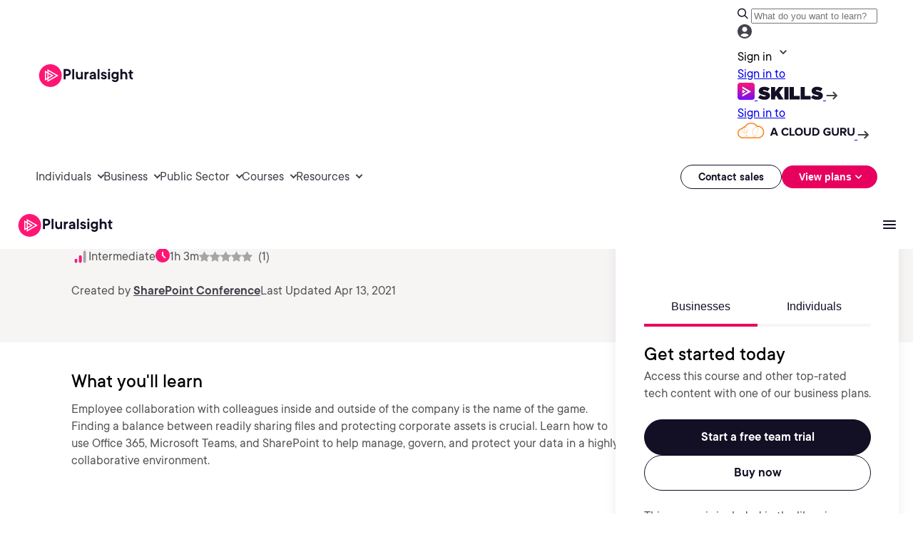

--- FILE ---
content_type: text/javascript
request_url: https://schema-cf.bc0a.com/corejs/be-schema-v4.js
body_size: 9978
content:
var beSchemaCustomerId,beSchemaConfigPath,beSchemaGlobalConfigPath,beSchemaEnv,beSchemaVersion="4.24",BE_SCHEMA_SCRIPT_ID="be-schema-script",BE_SCHEMA_CONFIG_ID="be-schema-config-script",BE_SCHEMA_CLASS="be-schema",beSchemaDebug=!1,beSchemaEnabled=!0,beSchemaTestmode=!1,beSchemaIsProdEnv=!0,beSchemaWhitelistedParams="",beSchemaAutoRefreshOverride=null,beSchemaGeneratedByTool=!1,beSchemaPageURL=null,beSchemaOverwrite=!0,beSchemaIgnoreQueryParams=!1,beSchemaAutoUpdateEnabled=!1,beSchemaSkipDomainCheck=!1,beSchemaRemoveInfoAttributeMarkers=["[ATT_XPATH_VALUE]","[ATT_DEFAULT_VALUE]","[ATT_REGEX_VALUE]","[ATT_XPATH_AND_DEFAULT]","[ATT_XPATH_AND_REGEX]","[ATT_DEFAULT_AND_REGEX]","[ATT_XPATH_AND_DEFAULT_AND_REGEX]","[ATT_ERROR_100]","[ATT_WARNING_100]"],dynamicSchemaTypes=["FAQPage"],dynamicKeys=["itemListElement","step"],beSchemaSettingsData={},beSchemaEditedVersion="1.0",BE_SCHEMA_CONFIG_DOMAIN_STAGE="https://schema-test-be.s3.us-east-2.amazonaws.com",BE_SCHEMA_CONFIG_DOMAIN_PROD="https://schema-cf.bc0a.com",BE_SCHEMA_API_STAGE="https://schema-qa-cdn.bc0a.com",BE_SCHEMA_API_PROD="https://schema-cdn.bc0a.com",BE_SCHEMA_MAIN_ENTITY="mainEntity",BE_SCHEMA_KEY="schema",BE_SCHEMA_TYPE="@type",BE_SCHEMA_EXCEPTIONS={MANDATORY_NOT_FOUND:"Mandatory property is empty"};"true"===beGetParameterByName("beschema-debug")&&(beSchemaDebug=!0);var bePageURL="",beCanonicalValidationPageURL="",beIsPageMarkedValidInSchemaInfo=!1,beSchemaDeletedInfoURL="";function beMonitorCanonicalAdditionAndProcess(){var e=new MutationObserver(function(a){var t,r;for(r=0;r<a.length;r++)if((t=a[r])&&"childList"===t.type&&t.addedNodes.length>0)for(var n=0;n<t.addedNodes.length;n++){var c=t.addedNodes[n];1==c.nodeType&&"link"===c.tagName.toLowerCase()&&"canonical"===c.rel&&(beIsValidCanonicalURL(c,beCanonicalValidationPageURL)||(beIsPageMarkedValidInSchemaInfo&&beSchemaRevertSavedInfo(bePageURL),e.disconnect()))}}),a=document.head||document.documentElement;e.observe(a,{childList:!0,subtree:!0})}function beEnableSchema(){var e=document.getElementById(BE_SCHEMA_SCRIPT_ID);if(beSchemaLog("checking schema"),e){beSchemaLog("[START] schema"),beSchemaCustomerId=e.getAttribute("data-customerid"),beSchemaTestmode=e.getAttribute("data-testmode"),beSchemaEnv=e.getAttribute("data-env");var a=beGetParameterByName("beschema-env"),t=beGetParameterByName("beschema-skipdomaincheck");t&&(beSchemaSkipDomainCheck="true"===t),beSchemaGeneratedByTool="true"===e.getAttribute("data-toolgenerated"),beSchemaPageURL=e.getAttribute("data-schemapage"),beSchemaOverwrite="false"!==e.getAttribute("data-overwrite"),beSchemaIgnoreQueryParams="true"===e.getAttribute("data-ignorequeryparams"),beSchemaWhitelistedParams=e.getAttribute("data-whitelist-params");var r=e.getAttribute("data-autorefresh");null!==r&&""!==r&&(beSchemaAutoRefreshOverride="true"===r);var n=beGetParameterByName("beschema-refresh");if(null!==n&&(beSchemaAutoRefreshOverride="true"===n),"true"===beSchemaTestmode){beSchemaEnabled=!1;var c=beGetParameterByName("beschema-testpage");"true"===c&&(beSchemaEnabled=!0),"staging"!==beSchemaEnv&&"stage"!==beSchemaEnv||(beSchemaIsProdEnv=!1)}else{beSchemaIsProdEnv=!0,beSchemaEnabled=!0,"false"===beGetParameterByName("beschema-activate")&&(beSchemaEnabled=!1),"staging"!==beSchemaEnv&&"stage"!==beSchemaEnv||(beSchemaIsProdEnv=!1)}if("production"===a||"prod"===a?beSchemaIsProdEnv=!0:"staging"!==a&&"stage"!==a||(beSchemaIsProdEnv=!1),beSchemaLog("be-schemadebug="+beSchemaDebug),beSchemaLog("be-schemaversion="+beSchemaVersion),beSchemaLog("be-schemaenabled="+beSchemaEnabled),beSchemaLog("data-customerid="+beSchemaCustomerId),beSchemaLog("data-testmode="+beSchemaTestmode),beSchemaLog("data-ignorequeryparams="+beSchemaIgnoreQueryParams),beSchemaLog("data-overwrite="+beSchemaOverwrite),beSchemaLog("data-whitelist-params="+beSchemaWhitelistedParams),beSchemaLog("data-autorefresh="+beSchemaAutoRefreshOverride),beSchemaLog("testmodeparameter="+c),beSchemaLog("skipdomaincheck="+beSchemaSkipDomainCheck),beSchemaCustomerId)if(beSchemaEnabled){beSchemaLog("schema is enabled");e=document.getElementById(BE_SCHEMA_SCRIPT_ID);beSchemaLog("Built configpath for current page: "+(beSchemaConfigPath=beSchemaGetConfigPath(beProcessPageURL()))),beSchemaLog("Built configpath for global schema: "+(beSchemaGlobalConfigPath=beSchemaGetGlobalConfigPath(beProcessPageURL())));var o=beGetParameterByName("beschema-configpath");beSchemaLog("configpathparam="+o),o&&(beSchemaLog("Overriding configpath with ",o),beSchemaConfigPath=o),beSchemaConfigPath&&beSchemaConfigPath.indexOf("http")<0&&(beSchemaConfigPath="https://"+beSchemaConfigPath),beSchemaGlobalConfigPath&&beSchemaGlobalConfigPath.indexOf("http")<0&&(beSchemaGlobalConfigPath="https://"+beSchemaGlobalConfigPath),beSchemaLog("final configpath="+beSchemaConfigPath),beSchemaLog("final global schema configpath="+beSchemaGlobalConfigPath);var i=beProcessPageURL();beSchemaCheckIfPageIsAlive(i=beSchemaProcessUrlForQueryParams(i,beSchemaWhitelistedParams,!1),function(e,a){beSchemaLog("V4>>> Page is accessible (2xx), status="+a+", continue processing"),beProcessSchemasV4()},function(e,a){a>=400?beSchemaLog("V4>>> Page is dead (4xx/5xx), errStatus="+a+", skip schema generation"):(beSchemaLog("V4>>> Page is accessible (3xx), errStatus="+a+", continue processing"),beProcessSchemasV4())})}else beSchemaLog("schema is disabled");else beSchemaLog("CustomerID is missing.");beSchemaLog("[END] schema")}}function beIsValidCanonicalURL(e,a){var t=e?e.href:"";return beSchemaLog("canonicalLink= "+t),beSchemaLog("pageURL= "+a),!t||t===a}function beProcessPageURL(){var e=beSchemaPageURL||window.location.href;return e=e.split("#")[0]}function beProcessSchemasV4(){var e=beProcessPageURL();e=beSchemaProcessUrlForQueryParams(e,beSchemaWhitelistedParams,!1),bePageURL=e;var a=document.querySelector('link[rel="canonical"]'),t=a?a.href:"";if(beSchemaIgnoreQueryParams){var r=e.indexOf("?");e=r>-1?e.substr(0,r):e}"/"===e.slice(-1)&&(e=e.slice(0,-1));var n=beSchemaGetConfigPathV4(e),c=beSchemaGetChangedConfigPathV4(e,!1);beSchemaDeletedInfoURL=beSchemaGetChangedConfigPathV4(e,!0),beSchemaEndpoint(n,null,"GET",function(r){if(r){beSchemaLog("V4>>> Schema file found:",r);var n=beSchemaGetProperty(r,"templates",{});beSchemaLog("beSchemaSettingsData="+(beSchemaSettingsData=beSchemaGetProperty(r,"settings",{}))),null===beSchemaAutoRefreshOverride&&(beSchemaAutoRefreshOverride=beSchemaGetProperty(beSchemaSettingsData,"auto_refresh",!0)),beSchemaLog("V4>>> Auto-refresh is enabled?",beSchemaAutoRefreshOverride),beSchemaLog("V4>>> edited_version/version: ",beSchemaEditedVersion=beSchemaGetProperty(r,"version",beSchemaEditedVersion)),beSchemaLog("from settings data, beSchemaWhitelistedParams="+(beSchemaWhitelistedParams=beSchemaGetProperty(beSchemaSettingsData,"whitelist_params",[]))),beSchemaLog("V4>>> Overwrite is enabled?",beSchemaOverwrite=beSchemaGetProperty(beSchemaSettingsData,"overwrite",!0)),beSchemaLog("V4>>> Whitelisted params: ",beSchemaWhitelistedParams);var o=beSchemaProcessUrlForQueryParams(beProcessPageURL(),beSchemaWhitelistedParams,!0);if(beCanonicalValidationPageURL=o,beIsValidCanonicalURL(a,o)){var i=beSchemaGetProperty(r,"is_customized",!1),s=beSchemaGetProperty(r,"is_deleted",!1),h=beSchemaGetProperty(r,"is_valid_page",!0),m=beSchemaGetProperty(r,"schemas",[]),S=m,l={data:S,staticType:"TV4"},b=beSchemaGetProperty(n,"auto_invalidate",!0);if(beSchemaAutoUpdateEnabled=b,beSchemaLog("V4>>> Auto-invalidate is enabled?",b),h)if(s)beSchemaLog("V4>>> Schema is marked as deleted for this page.");else{if(i)beSchemaLog("V4>>> Schema info is customized for this page.");else if(beSchemaAutoRefreshOverride){var u=beSchemaProcessSchemaTemplateData(n,e);beSchemaCompareArrays(m,u)&&!beSchemaCompareArrays(m,[])||beSchemaCompareArrays(u,[])?(beSchemaLog("V4>>> Schema info unchanged."),beSchemaProcessRevert()):(beSchemaLog("V4>>> Schema changed, triggering Lambda call to update DB & S3",beSchemaCompareArrays(m,[]),m),beSchemaLog("V4>>> preProcessedSchemas: ",m),beSchemaLog("V4>>> templateProcessedSchemas: ",u),beSchemaProcessUpdate(l={data:S=u,staticType:"TV4"},t,c))}else beSchemaLog("V4>>> Auto-refresh disabled; skipping schema refresh processing.");if(S.length>0)beSchemaSet([{schema:l}])}else beSchemaLog("V4>>> This page is not a valid schema page.")}else beSchemaLog("Non-canonical URL. Stopped script execution.")}else beSchemaLog("V4>>> Failed to fetch schema file")},function(r,n,c){beSchemaLog("V4>>> Error fetching schema file: "+r),beSchemaEndpoint(beSchemaBaseAPI()+`/v4/schema/template?customerid=${beSchemaCustomerId}&page=${encodeURIComponent(e)}&unprocessedURL=${encodeURIComponent(window.location.href)}`,null,"GET",function(o){if(o&&o.data&&o.data.info)if(beSchemaGetProperty(o.data,"is_valid_page",!0)){var i=beSchemaGetProperty(o.data,"version",null);!i&&o.data.info&&(i=beSchemaGetProperty(o.data.info,"edited_version",null)),i&&(beSchemaEditedVersion=i),beSchemaLog("V4>>> edited_version/version: ",beSchemaEditedVersion);var s=beSchemaGetProperty(o.data.info,"templates",{});beSchemaLog("beSchemaSettingsData="+(beSchemaSettingsData=beSchemaGetProperty(o.data,"settings",{}))),beSchemaLog("from settings data, beSchemaWhitelistedParams="+(beSchemaWhitelistedParams=beSchemaGetProperty(beSchemaSettingsData,"whitelist_params",[]))),beSchemaLog("V4>>> Overwrite is enabled?",beSchemaOverwrite=beSchemaGetProperty(beSchemaSettingsData,"overwrite",!0)),beSchemaLog("V4>>> Whitelisted params: ",beSchemaWhitelistedParams);var h=beSchemaProcessUrlForQueryParams(beProcessPageURL(),beSchemaWhitelistedParams,!0);if(beCanonicalValidationPageURL=h,beIsValidCanonicalURL(a,h)){isCustomized=beSchemaGetProperty(o.data,"is_customized",!1),isDeleted=beSchemaGetProperty(o.data,"is_deleted",!1);var m=beSchemaGetProperty(s,"auto_invalidate",!0);beSchemaAutoUpdateEnabled=m,beSchemaLog("V4>>> Auto-invalidate is enabled?",m);var S=beSchemaGetProperty(o.data,"schema",[]);if(isDeleted)beSchemaLog("V4>>> Schema is marked as deleted for this page.");else{if(isCustomized)beSchemaLog("V4>>> Use the customized schema for this page.");else S=beSchemaProcessSchemaTemplateData(s,e);var l={data:S,staticType:"TV4"};if(S.length>0)beSchemaSet([{schema:l}]),!isCustomized&&n&&beSchemaIsRealChromeUser()?(beSchemaLog("V4>>> New Schema page, triggering save."),beSchemaSaveInfo(l,t,r,c)):beSchemaIsRealChromeUser()?beSchemaLog(n?"V4>>> Schema info is customized for this page.":"V4>>> Not a new schema page, avoid saving."):beSchemaLog("V4>>> Not a real chrome user, skipping save.");else!isCustomized&&n&&beSchemaIsRealChromeUser()&&(beSchemaLog("V4>>> No schema info present, but new schema page, triggering create empty schema file."),beSchemaCreateEmptySchema(t,r,c))}}else beSchemaLog("Non-canonical URL. Stopped script execution.")}else beSchemaLog("V4>>> This page is not a valid schema page.");else beSchemaLog("V4>>> Failed to fetch schema template file")},function(e){beSchemaLog("V4>>> Error fetching schema template file: "+e)})})}function beSchemaProcessUpdate(e,a,t){beSchemaIsRealChromeUser()?beSchemaAutoUpdateEnabled?(beSchemaLog("V4>>> Auto-update is enabled, proceeding with update."),beSchemaSaveInfo(e,a,null,null)):(beSchemaLog("V4>>> Auto-update is disabled, checking for changed.json."),beSchemaEndpoint(t,null,"GET",function(e){e?(beSchemaLog("V4>>> Schema info already updated for this page."),beSchemaProcessRevert()):beSchemaLog("V4>>> Failed to fetch schema change file")},function(t,r,n){beSchemaLog("V4>>> Schema changed file doesn't exist, proceeding with update."),beSchemaSaveInfo(e,a,t,n)})):beSchemaLog("V4>>> Not a real chrome user, skipping update.")}function beSchemaCreateEmptySchema(e,a,t){var r={customerid:beSchemaCustomerId,page:bePageURL,schema:{data:[],staticType:"TV4"},is_empty_schema_page:!0,canonical_url:e,from_corejs:!0,corejs_version:beSchemaVersion,original_url:window.location.href,error_message:a,error_status_code:t};beIsValidCanonicalURL(document.querySelector('link[rel="canonical"]'),beCanonicalValidationPageURL)?beSchemaEndpoint(beSchemaBaseAPI()+"/v4/schema/create",r,"POST",function(e){beSchemaLog("V4>>> Create empty schema response: ",e),e&&e.data&&200==e.statuscode&&beSchemaProcessRevert()},function(e){beSchemaLog("V4>>> Error while creating empty schema: ",e)}):beSchemaLog("V4>>> Create empty schema stopped, non-canonical URL.")}function beSchemaSaveInfo(e,a,t,r){var n={customerid:beSchemaCustomerId,page:bePageURL,canonical_url:a,from_corejs:!0,schema:e,settings:beSchemaSettingsData,corejs_version:beSchemaVersion,edited_version:beSchemaEditedVersion,original_url:window.location.href,error_message:t,error_status_code:r,auto_update:beSchemaAutoUpdateEnabled,skipdomaincheck:beSchemaSkipDomainCheck};beIsValidCanonicalURL(document.querySelector('link[rel="canonical"]'),beCanonicalValidationPageURL)?beSchemaEndpoint(beSchemaBaseAPI()+"/v4/schema/save",n,"POST",function(e){beSchemaLog("V4>>> Save schema info response: ",e),e&&e.data&&200==e.statuscode&&beSchemaProcessRevert()},function(e){beSchemaLog("V4>>> Error while saving schema info: ",e)}):beSchemaLog("V4>>> Save schema info stopped, non-canonical URL.")}function beSchemaProcessRevert(){canonicalNode=document.querySelector('link[rel="canonical"]'),canonicalNode?beIsValidCanonicalURL(canonicalNode,beCanonicalValidationPageURL)||beSchemaRevertSavedInfo(bePageURL):(beIsPageMarkedValidInSchemaInfo=!0,beMonitorCanonicalAdditionAndProcess())}function beSchemaRevertSavedInfo(e){beSchemaIsRealChromeUser()?beSchemaEndpoint(beSchemaDeletedInfoURL,null,"GET",function(e){beSchemaLog(e?"V4>>> Schema info already deleted for this page.":"V4>>> Failed to fetch schema deleted_info file")},function(a){beSchemaLog("V4>>> Schema deleted_info file doesn't exist, proceeding with revert."),beSchemaLog("V4>>> Reverting schema info, non-canonical URL.");var t={customerid:beSchemaCustomerId,page:e,auto_update:beSchemaAutoUpdateEnabled};beSchemaEndpoint(beSchemaBaseAPI()+"/v4/schema/clear",t,"POST",function(e){beSchemaLog("V4>>> Clear saved schema info response: ",e),beIsPageMarkedValidInSchemaInfo=!1},function(e){beSchemaLog("V4>>> Error while clearing saved schema info: ",e)})}):beSchemaLog("V4>>> Not a real chrome user, skipping revert.")}function beSchemaNoOfAttributes(e){var a=0;for(var t in e)e.hasOwnProperty(t)&&a++;return a}function beSchemaProcessSchemaTemplateData(e,a){beSchemaLog("V4>>> Template file found:",e);var t=[];t=t.concat(beSchemaFetchSchemaTemplatesForURL(beSchemaGetProperty(e,"pattern_based_schemas",[]),beSchemaPageURL||a));var r=beSchemaGetProperty(e,"global_schemas",[]);if(r.length){var n=beSchemaGetProperty(r[0],"schemas",[]),c=beSchemaGetProperty(r[0],"url_patt",[]);if(c.length){var o={url_patt:c,schemas:n};t=t.concat(beSchemaFetchSchemaTemplatesForURL([o],beSchemaPageURL||a))}else r=beSchemaGetProperty(e,"global_schemas",[]),t=t.concat(n)}beSchemaLog("V4>>> Schema templates available for this page: ",t);for(var i=[],s=0;s<t.length;s++){var h=t[s],m=!1;try{var S=beSchemaProcessSchemaTemplate(h,a)}catch(e){beSchemaLog("V4>>> Error while processing schema template: ",e);continue}if(beSchemaLog("V4>>> Processed schema, ",s,": ",S),S&&S["@type"]){for(var l=0;l<i.length;l++)if(beSchemaLog("V4>>> Comparing schema template: ",S["@type"],":: ",i[l]["@type"]),h["@type"]===i[l]["@type"]){beSchemaLog("V4>>> Skipping duplicate schema template: ",s,":: ",S),m=!0;var b=beSchemaNoOfAttributes(S),u=beSchemaNoOfAttributes(i[l]);beSchemaLog("V4>>> No of attributes: new: ",b,":: old: ",u),b>u&&(beSchemaLog("V4>>> Old processed template is being replaced due to less attributes, new template: ",h),i[l]=S);break}m||(i=i.concat(S))}}return i}function beSchemaFetchSchemaTemplatesForURL(e,a){for(var t=[],r=0;r<e.length;r++){var n=e[r].url_patt;if(Array.isArray(n))for(var c=0;c<n.length;c++){beSchemaMatchURLPattern(n[c],a)&&(t=t.concat(e[r].schemas))}else beSchemaMatchURLPattern(n,a)&&(t=t.concat(e[r].schemas))}return t}function beSchemaMatchURLPattern(e,a){if("string"==typeof e){if(!e.startsWith("[REGEX:")||!e.endsWith("]"))return"*"===e.trim()||-1!==a.indexOf(e);var t=e.substring(7,e.length-1).trim();try{return new RegExp("^"===t[0]?t.substring(1):t).test(a)}catch(a){return beSchemaLog("Invalid regex pattern:",e,a),!1}}return!1}function beSchemaExtractRegex(e){try{return e=e.replace(/^\/|\/[gimuy]*$/g,""),new RegExp(e)}catch(e){return null}}function beSchemaExtractAndRemoveStrRule(e,a){var t=a.match(e);return t?(a=a.replace(e,"").trim(),{extractedValue:t[1],newValue:a}):{extractedValue:"",newValue:a}}function beSchemaRemoveAllInfoAttributeMarkers(e){for(var a=0;a<beSchemaRemoveInfoAttributeMarkers.length;a++)e=e.replace(beSchemaRemoveInfoAttributeMarkers[a],"").trim();return e}function beSchemaExtractXPathFromString(e){var a=e.match(/XPATH:\s*([^"]+)/i);return a?a[1].trim():null}function beSchemaIsExceptionSkippable(e,a){return!(!e.hasOwnProperty("@type")||"Course"!==e["@type"]||"aggregateRating"!==a)}function beSchemaEvaluateXPathNodes(e,a){if(!a||""===a.trim())return[];var t=e&&9===e.nodeType?e:e&&e.ownerDocument||document,r=[];try{for(var n=t.evaluate(a,e||t,null,XPathResult.ORDERED_NODE_SNAPSHOT_TYPE,null),c=0;c<n.snapshotLength;c++)r.push(n.snapshotItem(c))}catch(e){beSchemaLog("XPath nodes evaluation failed:",a,e)}return r}function beSchemaEvaluateDynamicXPath(e,a){function t(e,a){var t=9===e.nodeType?e:e.ownerDocument,r=[];try{var n=t.evaluate(a,e,null,XPathResult.ANY_TYPE,null);switch(n.resultType){case XPathResult.STRING_TYPE:r.push(n.stringValue);break;case XPathResult.NUMBER_TYPE:r.push(n.numberValue);break;case XPathResult.BOOLEAN_TYPE:r.push(n.booleanValue);break;case XPathResult.UNORDERED_NODE_ITERATOR_TYPE:case XPathResult.ORDERED_NODE_ITERATOR_TYPE:for(var c=n.iterateNext();c;)r.push(c),c=n.iterateNext();break;case XPathResult.UNORDERED_NODE_SNAPSHOT_TYPE:case XPathResult.ORDERED_NODE_SNAPSHOT_TYPE:for(var o=0;o<n.snapshotLength;o++)r.push(n.snapshotItem(o));break;case XPathResult.ANY_UNORDERED_NODE_TYPE:case XPathResult.FIRST_ORDERED_NODE_TYPE:n.singleNodeValue&&r.push(n.singleNodeValue);break;default:beSchemaLog("Unhandled XPathResult type:",n.resultType)}}catch(e){console.error("XPath evaluation failed:",a,e)}if(r.length&&r[0]&&r[0].nodeType===Node.ATTRIBUTE_NODE){for(var i=[],s=0;s<r.length;s++)i.push(r[s].value);r=i}return r}function r(){for(var r=t(e,a),n=[],c=0;c<r.length;c++){var o=r[c];o&&"object"==typeof o&&"textContent"in o&&(o=o.textContent),n.push(String(o).trim())}return n}try{if(0===a.indexOf("string(")&&a.lastIndexOf(")")===a.length-1){for(var n=a.substring(7,a.length-1),c=t(e,n),o=[],i=0;i<c.length;i++){var s=t(c[i],"string(.)")[0];o.push(String(s).trim())}return o}return r()}catch(e){return r()}}function beSchemahandleDynamicSchema(e,a){var t=e.property_value&&e.property_value["@type"]||"";return t?"Question"===t?beSchemaProcessFAQPage(e,a):beSchemaProcessGenericList(e,a):e}function beSchemaProcessFAQPage(e,a){var t=[],r=e&&e.property_value&&e.property_value.name||"",n=e&&e.property_value&&e.property_value.acceptedAnswer&&e.property_value.acceptedAnswer.text||"",c=beSchemaExtractXPathFromString(r),o=beSchemaExtractXPathFromString(n);if(beSchemaLog("V4>>> questionXPath: "+c),beSchemaLog("V4>>> acceptedAnswerXPath: "+o),!c||!o)return null;var i=beSchemaEvaluateDynamicXPath(a,c),s=beSchemaEvaluateDynamicXPath(a,o);if(beSchemaLog("V4>>> questions: "+JSON.stringify(i)),beSchemaLog("V4>>> acceptedAnswers: "+JSON.stringify(s)),!i||!s)return beSchemaLog("V4>>> FAQPage: No questions or accepted answers found."),beSchemaLog("V4>>> FAQPage: question_xpath: "+c+" -> "+i),beSchemaLog("V4>>> FAQPage: accepted_answer_xpath: "+o+" -> "+s),null;for(var h=Math.min(i.length,s.length),m=0;m<h;m++)t.push({"@type":"Question",name:i[m],acceptedAnswer:{"@type":"Answer",text:s[m]}});return t}function beSchemaProcessItemList(e,a){var t=[],r=e&&e.hasOwnProperty("property_value")&&e.property_value["@type"]||"",n=e&&e.property_value||{};for(var c in n)if(n.hasOwnProperty(c)){if("@type"===c||"position"===c)continue;var o=beSchemaExtractXPathFromString(n[c]);if(!o)continue;var i=beSchemaEvaluateDynamicXPath(a,o);if(!i||!i.length)continue;for(var s=0;s<i.length;s++)t.length<=s&&t.push({}),t[s][c]=i[s]}for(var h=1,m=0;m<t.length;m++)t[m]["@type"]=r,t[m].position=h,h++;return t}function beSchemaProcessHowTo(e,a){var t=[],r=beSchemaExtractXPathFromString(e&&e.property_value&&e.property_value.name||""),n=beSchemaExtractXPathFromString(e&&e.property_value&&e.property_value.description||"");if(beSchemaLog("V4>>> nameXPath: "+r),beSchemaLog("V4>>> descriptionXPath: "+n),!r||!n)return null;var c=beSchemaEvaluateDynamicXPath(a,r),o=beSchemaEvaluateDynamicXPath(a,n);if(beSchemaLog("V4>>> names: "+JSON.stringify(c)),beSchemaLog("V4>>> descriptions: "+JSON.stringify(o)),!c||!o)return beSchemaLog("V4>>> HowTo: No names or descriptions found."),beSchemaLog("V4>>> HowTo: nameXPath: "+r),beSchemaLog("V4>>> HowTo: descriptionXPath: "+n),null;var i=Math.min(c.length,o.length);beSchemaLog("V4>>> HowTo: arrayLength: "+i);for(var s=0,h=0;h<i;h++)s+=1,t.push({"@type":"HowToStep",name:c[h],description:o[h],position:s});return beSchemaLog("V4>>> HowTo: stepProcessed: "+JSON.stringify(t)),t}function beSchemaProcessRelativeXPath(e,a){var t=!1,r=[];if(!e||"object"!=typeof e)return{processedItems:r,isPositionPresent:t};var n=beSchemaExtractXPathFromString(e.xpath_root||""),c=e.property_value||{};if(!n)return{processedItems:r,isPositionPresent:t};for(var o=beSchemaEvaluateXPathNodes(a||document,n),i=0;i<o.length;i++){var s=o[i],h={};for(var m in c)if(c.hasOwnProperty(m)){var S=c[m];if("position"!==m){if("@type"!==m&&"@context"!==m&&"string"==typeof S){var l=beSchemaExtractXPathFromString(S);if(!l)continue;var b=beSchemaEvaluateDynamicXPath(s,l);b&&b.length?(h[m]=b[0],beSchemaLog("V4>>> beSchemaProcessRelativeXPath: extracted value for key=",m,"itemXpath=",l,"value=",b[0])):beSchemaLog("V4>>> beSchemaProcessRelativeXPath: no items found for key=",m,"itemXpath=",l)}}else t=!0}if(Object.keys(h).length){var u={};for(var g in c["@type"]&&(u["@type"]=c["@type"]),c["@context"]&&(u["@context"]=c["@context"]),h)h.hasOwnProperty(g)&&(u[g]=h[g]);r.push(u)}}return{processedItems:r,isPositionPresent:t}}function beSchemaProcessGenericList(e,a){var t=e.property_value||{},r=t["@type"]||"",n=[],c=!1,o=!1;for(var i in t)if(t.hasOwnProperty(i)){var s=t[i];if("string"==typeof s&&-1!==s.indexOf("XPATH: ./")){o=!0;break}}if(o){var h=beSchemaProcessRelativeXPath(e,a);n=h.processedItems||[],c=h.isPositionPresent||!1}else{for(var m in t)if(t.hasOwnProperty(m)){var S=t[m];if("position"!==m){if("@type"!==m&&"position"!==m){var l=[];if("object"!=typeof S||null===S||Array.isArray(S)){var b=beSchemaExtractXPathFromString(S);if(!b)continue;if(!(l=beSchemaEvaluateDynamicXPath(a,b))||0===l.length)continue}else{var u=beSchemaProcessGenericList({property_value:S},a);u&&u.length>0&&(l=u)}for(var g=0;g<l.length;g++)n.length<=g&&n.push({"@type":r}),n[g][m]=l[g]}}else c=!0}if(n.length>0){var p=Object.keys(n[0]).length;n=n.filter(function(e){return Object.keys(e).length===p})}}if(c){var d=0;n.forEach(function(e){d+=1,e.position=d})}return n}function beSchemaProcessDefaultVal(e){try{return JSON.parse(e)}catch(a){return e}}function beSchemaProcessSchemaTemplate(e,a,t=document){if(!e||"object"!=typeof e)return null;var r={};for(var n in e)if(e.hasOwnProperty(n)){var c=e[n];if("string"==typeof c){if(-1!==c.indexOf("[BREADCRUMBLIST_SCHEMA]"))return beSchemaGenerateBreadcrumbListSchema(a);var o=!1;-1!==(c=beSchemaRemoveAllInfoAttributeMarkers(c)).indexOf("[MANDATORY]")&&(o=!0,c=c.replace("[MANDATORY]","").trim());var i=!1;-1!==c.indexOf("[STRING_SUBPROPERTY]")&&(i=!0,c=c.replace("[STRING_SUBPROPERTY]","").trim());var s,h,m,S,l;if(s=(l=beSchemaExtractAndRemoveStrRule(/\[PREFIX:\s*(.*?)\]/,c)).extractedValue,h=(l=beSchemaExtractAndRemoveStrRule(/\[POSTFIX:\s*(.*?)\]/,c=l.newValue)).extractedValue,m=beSchemaProcessDefaultVal((l=beSchemaExtractAndRemoveStrRule(/\[DEFAULT_VALUE:\s*(\[[^\]]*\]|[^\]]*?)(?:\s*\]|$)/,c=l.newValue)).extractedValue),S=(l=beSchemaExtractAndRemoveStrRule(/\[POST_PROCESS_REGEX:\s*(.*?):END\]/,c=l.newValue)).extractedValue,-1!==(c=l.newValue).indexOf("XPATH:")){var b=c.indexOf("XPATH:"),u=c.substring(0,b),g=beSchemaEvaluateXPath(t,c.substring(b).replace("XPATH:","").trim());if(g=""!=g?g:m,""!=S){var p=beSchemaExtractRegex(S);if(p){var d=g.match(p);d&&(g=d[1])}}if(r[n]=u+s+g+h,o&&!g)throw new Error("Mandatory property is empty");if(i)return r[n]}else r[n]=c.replace("{SYSTEM:URL}",a);if(!r[n]){if(o&&!m)throw new Error(BE_SCHEMA_EXCEPTIONS.MANDATORY_NOT_FOUND);r[n]=m}}else if("[object Object]"===Object.prototype.toString.call(c)){var f=c.hasOwnProperty("defaultValue")?c.defaultValue:null,E=null;if((c=c.hasOwnProperty("data")?c.data:c).hasOwnProperty("xpath_root")){if(null===(E=beSchemahandleDynamicSchema(c,t))||Array.isArray(E)&&0===E.length||"object"==typeof E&&!Array.isArray(E)&&0===Object.keys(E).length)return null;c.hasOwnProperty("property_value")&&c.property_value.hasOwnProperty("@type")&&"ListItem"===c.property_value["@type"]&&(r.numberOfItems=E.length)}else try{if(E=beSchemaProcessSchemaTemplate(c,a,t),r[n]=E||f,null===r[n]){if(o)throw new Error(BE_SCHEMA_EXCEPTIONS.MANDATORY_NOT_FOUND);return null}}catch(a){if(a.message===BE_SCHEMA_EXCEPTIONS.MANDATORY_NOT_FOUND&&beSchemaIsExceptionSkippable(e,n)){beSchemaLog("V4>>> MANDATORY not found, beSchemaIsExceptionSkippable -> true:",e,"key:",n);continue}throw a}if(r[n]=E||f,null===r[n]&&!beSchemaIsExceptionSkippable(e,n))return null}else if("[object Array]"===Object.prototype.toString.call(c)){for(var P=[],v=0;v<c.length;v++){var _=c[v];if("[object Object]"===Object.prototype.toString.call(_))null!==(E=beSchemaProcessSchemaTemplate(_,a,t))&&P.push(E);else"string"==typeof _&&P.push(_)}r[n]=P}else{if(!c&&o)throw new Error(BE_SCHEMA_EXCEPTIONS.MANDATORY_NOT_FOUND);r[n]=c}}return r}function beSchemaGenerateBreadcrumbListSchema(e){beSchemaLog("V4>>> beSchemaSettingsData: "+JSON.stringify(beSchemaSettingsData));var a=[],t="";if(beSchemaSettingsData){var r=beSchemaGetProperty(beSchemaSettingsData,"breadcrumblist",{});t=beSchemaGetProperty(r,"xpath",""),(a=beSchemaEvaluateXPath(document,t).trim()).length&&(a=a.split("›"))}if(t.length&&!a.length)return beSchemaLog("V4>>> No breadcrumbs names found from xpath: "+t),null;beSchemaLog("V4>>> Generating breadcrumb list schema");var n=new URL(e),c=n.pathname.split("/").filter(e=>e),o=c.map((e,a)=>{var t=`${n.origin}/${c.slice(0,a+1).join("/")}`;return{"@type":"ListItem",position:a+1,name:beSchemaSafeDecodeURIComponent(e),item:t}});return 0==o.length?null:{"@context":"https://schema.org","@type":"BreadcrumbList",itemListElement:o}}function beSchemaDeepCopy(e){return JSON.parse(JSON.stringify(e))}function beSchemaReplaceXPathIndex(e,a){var t=e=>{if(Array.isArray(e))return e.map(e=>t(e));if("[object Object]"===Object.prototype.toString.call(e))for(var r in e)e.hasOwnProperty(r)&&(e[r]=t(e[r]));else"string"==typeof e&&(e=((e,a)=>-1!==e.indexOf("XPATH:")?e.replace(/\*\*XPATH_ROOT_IDX\*\*/g,a):e)(e,a));return e};return t(e)}function beSchemaEvaluateXPath(e,a){if(!a||""===a.trim())return"";var t=a.match(/string-join\((.+),\s*'([^']*)'\)/);if(t){var r=t[1],n=t[2],c=[];try{for(var o,i=(o=document.evaluate(r,e,null,XPathResult.ORDERED_NODE_ITERATOR_TYPE,null)).iterateNext();i;){var s=document.evaluate("string(.)",i,null,XPathResult.STRING_TYPE,null),h=s?s.stringValue:"";h&&c.push(h.trim().replace(/\s+/g," ").replace(/<[^>]*>/g,"")),i=o.iterateNext()}return c.join(n)}catch(e){beSchemaLog("XPath string-join evaluation failed:",r,e)}}return(o=document.evaluate(a,e,null,XPathResult.STRING_TYPE,null))?o.stringValue.trim().replace(/\s+/g," ").replace(/<[^>]*>/g,""):""}function beSchemaCompareArrays(e,a){if(e.length!==a.length)return!1;e.sort(function(e,a){return JSON.stringify(e)>JSON.stringify(a)?1:-1}),a.sort(function(e,a){return JSON.stringify(e)>JSON.stringify(a)?1:-1});for(var t=0;t<e.length;t++){var r=e[t],n=a[t];if(JSON.stringify(r)!==JSON.stringify(n))return!1}return!0}function beSchemaSet(e,a=!1){function t(e,a){var t=JSON.parse(e.innerHTML);return beSchemaLog(">> Existing schema: "+JSON.stringify(t)),t?(t[BE_SCHEMA_MAIN_ENTITY]=t[BE_SCHEMA_MAIN_ENTITY].concat(a[BE_SCHEMA_KEY][BE_SCHEMA_MAIN_ENTITY]),beSchemaLog(">> Updated schema: "+JSON.stringify(t)),e.innerHTML=JSON.stringify(t,null,"\t"),beSchemaLog(">>> Final updated schema innerHTML: "+e.innerHTML),!0):(beSchemaLog(">> Could not parse existing schema.."),!1)}if(beSchemaLog("loading schemas.. Found:",e.length),e.length){for(var r=0;r<e.length;r++){var n=e[r];if(beSchemaLog((a?"Global ":"")+"Schema no."+String(r+1),n),n&&n.hasOwnProperty(BE_SCHEMA_KEY)){var c=!0;if(n[BE_SCHEMA_KEY].hasOwnProperty(BE_SCHEMA_TYPE)&&!P(n)&&"faqpage"===n[BE_SCHEMA_KEY][BE_SCHEMA_TYPE].toLowerCase()&&n[BE_SCHEMA_KEY].hasOwnProperty(BE_SCHEMA_MAIN_ENTITY)){var o=document.querySelectorAll('script[type="application/ld+json"]');if(o&&o.length>0)for(var i=0;i<o.length;i++){var s=JSON.parse(o[i].innerHTML);if(beSchemaLog(">> Found existing schema #"+(i+1)+": "+o[i].innerHTML),s&&s["@context"]&&s["@context"].indexOf("schema.org")<0)beSchemaLog(">> @context does not have schema.org.  Skipping this.");else if(s&&s[BE_SCHEMA_TYPE]&&"faqpage"===s[BE_SCHEMA_TYPE].toLowerCase()&&s[BE_SCHEMA_MAIN_ENTITY]){beSchemaLog(">> This was FAQPage schema. Will append Q/A to mainEntity."),c=!t(o[i],n);break}}}if(n[BE_SCHEMA_KEY].hasOwnProperty(BE_SCHEMA_TYPE)&&!P(n)&&"webpage"===n[BE_SCHEMA_KEY][BE_SCHEMA_TYPE].toLowerCase()){var h=document.querySelector('meta[name="title"], meta[property="og:title"]'),m=document.querySelector("title"),S=h?h.getAttribute("content"):m?m.textContent:n[BE_SCHEMA_KEY].name,l=document.querySelector('meta[name="description"], meta[property="og:description"]'),b=l?l.getAttribute("content"):n[BE_SCHEMA_KEY].description,u=beProcessPageURL(),g=document.querySelector('meta[property="og:image"]'),p=g?g.getAttribute("content"):n[BE_SCHEMA_KEY].image;n[BE_SCHEMA_KEY]["@type"]=n[BE_SCHEMA_KEY].staticWebpageType||n[BE_SCHEMA_KEY]["@type"],n[BE_SCHEMA_KEY].name=S,n[BE_SCHEMA_KEY].url=u,n[BE_SCHEMA_KEY].description=b,n[BE_SCHEMA_KEY].image=p,n[BE_SCHEMA_KEY].hasOwnProperty("staticWebpageType")&&delete n[BE_SCHEMA_KEY].staticWebpageType}if(P(n)&&n[BE_SCHEMA_KEY].hasOwnProperty("data")&&(n[BE_SCHEMA_KEY]=n[BE_SCHEMA_KEY].data),n[BE_SCHEMA_KEY].hasOwnProperty("staticType")&&delete n[BE_SCHEMA_KEY].staticType,c){beSchemaLog(">> Inserting fresh script tag for schema...");var d=document.createComment(" BE Autopilot schema added ");document.getElementsByTagName("head")[0].appendChild(d),beSchemaLog(">>>> <"+r+"> injecting schemaid = "+n.schemaid+", content = ",n[BE_SCHEMA_KEY]);var f=document.createElement("script");f.type="application/ld+json",f.setAttribute("class",BE_SCHEMA_CLASS),f.innerHTML=JSON.stringify(n[BE_SCHEMA_KEY],null,"\t"),document.getElementsByTagName("head")[0].appendChild(f);var E=document.createComment(" End of BE Autopilot schema script ");document.getElementsByTagName("head")[0].appendChild(E)}}}beSchemaOverwrite&&(beRemoveExistingSchemaMarkup(),beSchemaOverwrite=!1)}else beSchemaLog("Empty schema. Aborting");function P(e){return e[BE_SCHEMA_KEY].hasOwnProperty("staticType")&&("AutoGenerated"===e[BE_SCHEMA_KEY].staticType||"ToolGenerated"===e[BE_SCHEMA_KEY].staticType||"TV4"===e[BE_SCHEMA_KEY].staticType)}}function beRemoveExistingSchemaMarkup(){beSchemaLog("Checking for existing schema markup");for(var e=document.querySelectorAll(`script[type="application/ld+json"]:not(.${BE_SCHEMA_CLASS})`),a=0;a<e.length;a++){var t=e[a];t.textContent.toLowerCase().includes("schema.org")&&(beSchemaLog("Existing schema markup present: ",t),t.parentNode?(t.parentNode.removeChild(t),beSchemaLog("Schema markup removed.")):(t.textContent="",beSchemaLog("Schema markup doesn't have parent element. Clearing the content instead.")))}}function beSchemaGetProperty(e,a,t){return e.hasOwnProperty(a)?e[a]:t}function beGetParameterByName(e){var a=RegExp("[?&]"+e+"=([^&]*)").exec(window.location.search);return a&&beSchemaSafeDecodeURIComponent(a[1].replace(/\+/g," "))}function beGetPathFromUrl(e){return e.split(/[?#]/)[0]}function beGetAttrVal(e,a,t){var r=e.getAttribute(a);return r&&r.length>0?r:t}function beSchemaLog(){beSchemaDebug&&console.log.apply(null,arguments)}function beSchemaGetConfigPath(e){return(beSchemaIsProdEnv?BE_SCHEMA_CONFIG_DOMAIN_PROD:BE_SCHEMA_CONFIG_DOMAIN_STAGE)+"/accounts/"+beSchemaCustomerId+"/config/"+(beSchemaGeneratedByTool?"tool/":"live/")+beSchemaGetAwsPath(null!==beSchemaPageURL?beSchemaPageURL:e)+"/be_schema.json"}function beSchemaGetGlobalConfigPath(e){return(beSchemaIsProdEnv?BE_SCHEMA_CONFIG_DOMAIN_PROD:BE_SCHEMA_CONFIG_DOMAIN_STAGE)+"/accounts/"+beSchemaCustomerId+"/config/live/*/be_schema.json"}function beSchemaGetConfigPathV4(e){return(beSchemaIsProdEnv?BE_SCHEMA_CONFIG_DOMAIN_PROD:BE_SCHEMA_CONFIG_DOMAIN_STAGE)+"/accounts/"+beSchemaCustomerId+"/config/V4/live/"+beSchemaGetAwsPath(e)+"/be_schema_info.json"}function beSchemaGetChangedConfigPathV4(e,a){return(beSchemaIsProdEnv?BE_SCHEMA_CONFIG_DOMAIN_PROD:BE_SCHEMA_CONFIG_DOMAIN_STAGE)+"/accounts/"+beSchemaCustomerId+"/config/V4/"+(a?"deleted/":"changed/")+beSchemaGetAwsPath(e)+"/be_schema_"+(a?"deleted.json":"changed.json")}function beSchemaSafeDecodeURIComponent(e){try{if(e.includes("%")){var a=decodeURIComponent(e);return encodeURIComponent(a)===e?e:a}}catch(e){}return e}function beSchemaProcessUrlForQueryParams(e,a,t){var r=Array.isArray(a)?a:[];"string"==typeof a&&(r=a.split(",").map(function(e){return e.trim()}));var n=(e=beSchemaSafeDecodeURIComponent(e)).indexOf("://"),c="";-1!==n&&(c=e.substring(0,n+3),e=e.substring(n+3)),t||(e=e.split("#")[0]);var o=(e=e.replace(/[\s\+]/g,"X")).indexOf("?"),i=o>-1?e.substr(0,o):e,s=o>-1?e.substr(o+1):"";if(s){var h=s.indexOf("?");-1!==h&&(s=s.substring(0,h))}if(s){var m=s.split("&").filter(Boolean).filter(function(e){var a=e.split("=")[0];return!e.startsWith("beschema-")&&(t||-1!==r.indexOf(a))});t||m.sort(),s=m.join("&")}var S=c+i;return s&&(S+="?"+s),S}function beSchemaGetAwsPath(e){var a=(e=(e=(e=(e=beSchemaSafeDecodeURIComponent(e)).replace(/^https?:\/\//,"")).split("#")[0]).replace(/[\s\+]/g,"X")).indexOf("?"),t=a>-1?e.substr(0,a):e,r=a>-1?e.substr(a):"";if(r){var n=r.substring(1),c=(n=n.replaceAll("?","&")).split("&").filter(Boolean).filter(e=>!e.startsWith("beschema-"));c.sort(),r=c.length>0?"?"+c.join("&"):""}t=encodeURIComponent(t).replaceAll("%2F","/"),r=beSchemaIgnoreQueryParams?"":encodeURIComponent(r);var o=String(t+r).replaceAll("~","%7E").replaceAll("!","%21").replaceAll("(","%28").replaceAll(")","%29").replaceAll("'","%27");return"/"===(o=o.replaceAll("%","")).slice(-1)&&(o=o.slice(0,-1)),o}function beSchemaEndpoint(e,a,t,r,n){function c(e,a){e&&e(a)}function o(e,a,t,r){e&&e(a,t,r)}beSchemaLog("beSchemaEndpoint api URL=",e),beSchemaLog("beSchemaEndpoint api data=",JSON.stringify(a)),beSchemaLog("beSchemaEndpoint api method=",t);var i,s={method:t||"GET",headers:{"Content-Type":"application/json"}};(beSchemaLog("beSchemaEndpoint api options=",s),a&&("GET"===t?e+="?"+function(e){for(var a=encodeURIComponent,t=Object.keys(e),r="",n=0;n<t.length;n++)r+=a(t[n])+"="+a(e[t[n]]);return r}(a):s.body=JSON.stringify(a)),window.fetch)?fetch(e,{...s}).then(function(e){e.ok?e.json().then(function(e){c(r,e)}):e.status&&404==e.status?(beSchemaLog("beSchemaEndpoint failed",e),o(n,e.statusText,!0,e.status)):(beSchemaLog("beSchemaEndpoint failed",e),o(n,e.statusText,!1,e.status))}).catch(function(e){beSchemaLog("beSchemaEndpoint error",e),o(n,e)}):((i=window.XMLHttpRequest?new XMLHttpRequest:new ActiveXObject("Microsoft.XMLHTTP")).onreadystatechange=function(){beSchemaLog("beSchemaEndpoint onreadystatechange(IE) state="+this.readyState+", status="+this.status),4==this.readyState&&(this.status>=200&&this.status<300?c(r,this.responseText):404==this.status?(beSchemaLog("beSchemaEndpoint error",this.responseText),o(n,this.responseText,!0,this.status)):(beSchemaLog("beSchemaEndpoint error",this.responseText),o(n,this.responseText,!1,this.status)))},i.open(t,e,!0),i.setRequestHeader("Content-Type","application/json"),"GET"===t?i.send():i.send(JSON.stringify(a)))}function beSchemaBaseAPI(){return beSchemaIsProdEnv?BE_SCHEMA_API_PROD:BE_SCHEMA_API_STAGE}function beSchemaIsRealChromeUser(){var e=navigator.userAgent||"",a=navigator.vendor||"",t=["bot","google","slurp","spider","alexa","facebook","crawler","acunetix-deepscan"];if(void 0!==navigator.webdriver&&navigator.webdriver)return!1;for(var r=e.indexOf("Chrome")>-1&&a.indexOf("Google")>-1,n=navigator.plugins&&navigator.plugins.length>0,c=navigator.language&&navigator.language.length>0,o=0;o<t.length;o++)if(e.toLowerCase().indexOf(t[o])>-1)return!1;return r&&n&&c}function beSchemaCheckIfPageIsAlive(e,a,t){function r(e,a,t){e&&e(a,t)}function n(e,a,t){e&&e(a,t)}method="HEAD",beSchemaLog("beSchemaCheckIfPageIsAlive method="+method+", URL=",e);var c,o={method:method};(beSchemaLog("beSchemaCheckIfPageIsAlive api options=",o),window.fetch)?fetch(e,{...o}).then(function(e){e.ok?r(a,e.text(),e.status):(beSchemaLog("beSchemaCheckIfPageIsAlive failed",e),n(t,e.statusText,e.status))}).catch(function(e){beSchemaLog("beSchemaCheckIfPageIsAlive error",e),n(t,e,500)}):((c=window.XMLHttpRequest?new XMLHttpRequest:new ActiveXObject("Microsoft.XMLHTTP")).onreadystatechange=function(){beSchemaLog("beSchemaCheckIfPageIsAlive onreadystatechange(IE) state="+this.readyState+", status="+this.status),4==this.readyState&&(this.status>=200&&this.status<300?r(a,this.responseText,this.status):(beSchemaLog("beSchemaCheckIfPageIsAlive error",this.responseText),n(t,this.responseText,this.status)))},c.open(method,e,!0),c.send())}document.getElementsByTagName("body")[0]?beEnableSchema():document.addEventListener("DOMContentLoaded",function(){beSchemaLog("dom content loaded"),beEnableSchema()});